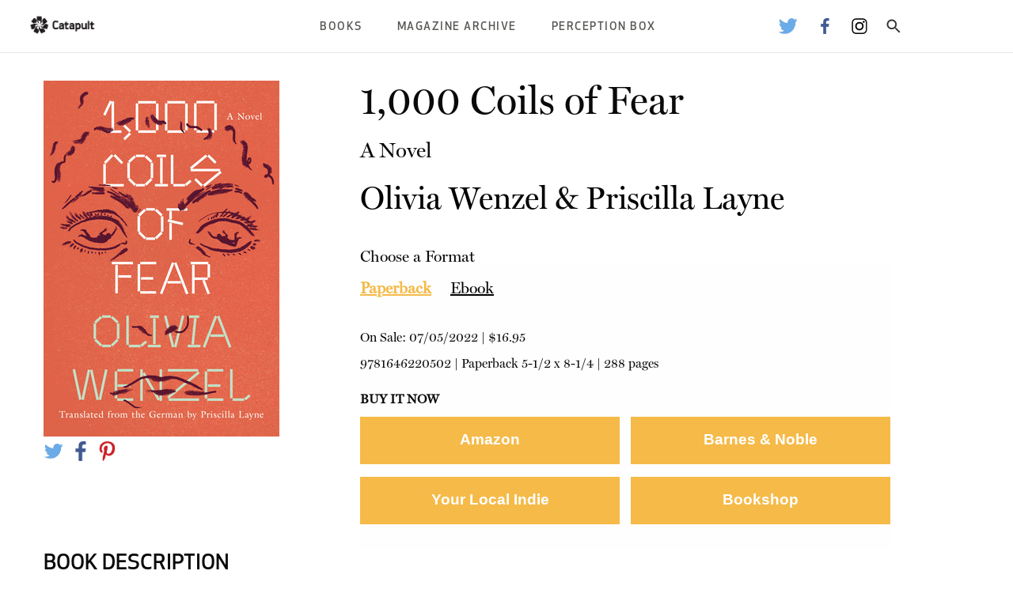

--- FILE ---
content_type: text/html; charset=UTF-8
request_url: https://books.catapult.co/books/1000-coils-of-fear/
body_size: 10191
content:
<!doctype html>
<html class="no-js" lang="en" dir="ltr">
	<head>
		<meta charset="utf-8">
		<meta http-equiv="x-ua-compatible" content="ie=edge">
		<meta name="viewport" content="width=device-width, initial-scale=1.0">
		<!-- TYPE: catapult-book -->
		<meta name='robots' content='max-image-preview:large' />
	<style>img:is([sizes="auto" i], [sizes^="auto," i]) { contain-intrinsic-size: 3000px 1500px }</style>
	<script type="text/javascript">
/* <![CDATA[ */
window._wpemojiSettings = {"baseUrl":"https:\/\/s.w.org\/images\/core\/emoji\/16.0.1\/72x72\/","ext":".png","svgUrl":"https:\/\/s.w.org\/images\/core\/emoji\/16.0.1\/svg\/","svgExt":".svg","source":{"concatemoji":"https:\/\/s37710.pcdn.co\/wp-includes\/js\/wp-emoji-release.min.js?ver=6.8.3"}};
/*! This file is auto-generated */
!function(s,n){var o,i,e;function c(e){try{var t={supportTests:e,timestamp:(new Date).valueOf()};sessionStorage.setItem(o,JSON.stringify(t))}catch(e){}}function p(e,t,n){e.clearRect(0,0,e.canvas.width,e.canvas.height),e.fillText(t,0,0);var t=new Uint32Array(e.getImageData(0,0,e.canvas.width,e.canvas.height).data),a=(e.clearRect(0,0,e.canvas.width,e.canvas.height),e.fillText(n,0,0),new Uint32Array(e.getImageData(0,0,e.canvas.width,e.canvas.height).data));return t.every(function(e,t){return e===a[t]})}function u(e,t){e.clearRect(0,0,e.canvas.width,e.canvas.height),e.fillText(t,0,0);for(var n=e.getImageData(16,16,1,1),a=0;a<n.data.length;a++)if(0!==n.data[a])return!1;return!0}function f(e,t,n,a){switch(t){case"flag":return n(e,"\ud83c\udff3\ufe0f\u200d\u26a7\ufe0f","\ud83c\udff3\ufe0f\u200b\u26a7\ufe0f")?!1:!n(e,"\ud83c\udde8\ud83c\uddf6","\ud83c\udde8\u200b\ud83c\uddf6")&&!n(e,"\ud83c\udff4\udb40\udc67\udb40\udc62\udb40\udc65\udb40\udc6e\udb40\udc67\udb40\udc7f","\ud83c\udff4\u200b\udb40\udc67\u200b\udb40\udc62\u200b\udb40\udc65\u200b\udb40\udc6e\u200b\udb40\udc67\u200b\udb40\udc7f");case"emoji":return!a(e,"\ud83e\udedf")}return!1}function g(e,t,n,a){var r="undefined"!=typeof WorkerGlobalScope&&self instanceof WorkerGlobalScope?new OffscreenCanvas(300,150):s.createElement("canvas"),o=r.getContext("2d",{willReadFrequently:!0}),i=(o.textBaseline="top",o.font="600 32px Arial",{});return e.forEach(function(e){i[e]=t(o,e,n,a)}),i}function t(e){var t=s.createElement("script");t.src=e,t.defer=!0,s.head.appendChild(t)}"undefined"!=typeof Promise&&(o="wpEmojiSettingsSupports",i=["flag","emoji"],n.supports={everything:!0,everythingExceptFlag:!0},e=new Promise(function(e){s.addEventListener("DOMContentLoaded",e,{once:!0})}),new Promise(function(t){var n=function(){try{var e=JSON.parse(sessionStorage.getItem(o));if("object"==typeof e&&"number"==typeof e.timestamp&&(new Date).valueOf()<e.timestamp+604800&&"object"==typeof e.supportTests)return e.supportTests}catch(e){}return null}();if(!n){if("undefined"!=typeof Worker&&"undefined"!=typeof OffscreenCanvas&&"undefined"!=typeof URL&&URL.createObjectURL&&"undefined"!=typeof Blob)try{var e="postMessage("+g.toString()+"("+[JSON.stringify(i),f.toString(),p.toString(),u.toString()].join(",")+"));",a=new Blob([e],{type:"text/javascript"}),r=new Worker(URL.createObjectURL(a),{name:"wpTestEmojiSupports"});return void(r.onmessage=function(e){c(n=e.data),r.terminate(),t(n)})}catch(e){}c(n=g(i,f,p,u))}t(n)}).then(function(e){for(var t in e)n.supports[t]=e[t],n.supports.everything=n.supports.everything&&n.supports[t],"flag"!==t&&(n.supports.everythingExceptFlag=n.supports.everythingExceptFlag&&n.supports[t]);n.supports.everythingExceptFlag=n.supports.everythingExceptFlag&&!n.supports.flag,n.DOMReady=!1,n.readyCallback=function(){n.DOMReady=!0}}).then(function(){return e}).then(function(){var e;n.supports.everything||(n.readyCallback(),(e=n.source||{}).concatemoji?t(e.concatemoji):e.wpemoji&&e.twemoji&&(t(e.twemoji),t(e.wpemoji)))}))}((window,document),window._wpemojiSettings);
/* ]]> */
</script>
<style id='wp-emoji-styles-inline-css' type='text/css'>

	img.wp-smiley, img.emoji {
		display: inline !important;
		border: none !important;
		box-shadow: none !important;
		height: 1em !important;
		width: 1em !important;
		margin: 0 0.07em !important;
		vertical-align: -0.1em !important;
		background: none !important;
		padding: 0 !important;
	}
</style>
<link rel='stylesheet' id='wp-block-library-css' href='https://s37710.pcdn.co/wp-includes/css/dist/block-library/style.min.css?ver=6.8.3' type='text/css' media='all' />
<style id='classic-theme-styles-inline-css' type='text/css'>
/*! This file is auto-generated */
.wp-block-button__link{color:#fff;background-color:#32373c;border-radius:9999px;box-shadow:none;text-decoration:none;padding:calc(.667em + 2px) calc(1.333em + 2px);font-size:1.125em}.wp-block-file__button{background:#32373c;color:#fff;text-decoration:none}
</style>
<style id='global-styles-inline-css' type='text/css'>
:root{--wp--preset--aspect-ratio--square: 1;--wp--preset--aspect-ratio--4-3: 4/3;--wp--preset--aspect-ratio--3-4: 3/4;--wp--preset--aspect-ratio--3-2: 3/2;--wp--preset--aspect-ratio--2-3: 2/3;--wp--preset--aspect-ratio--16-9: 16/9;--wp--preset--aspect-ratio--9-16: 9/16;--wp--preset--color--black: #000000;--wp--preset--color--cyan-bluish-gray: #abb8c3;--wp--preset--color--white: #ffffff;--wp--preset--color--pale-pink: #f78da7;--wp--preset--color--vivid-red: #cf2e2e;--wp--preset--color--luminous-vivid-orange: #ff6900;--wp--preset--color--luminous-vivid-amber: #fcb900;--wp--preset--color--light-green-cyan: #7bdcb5;--wp--preset--color--vivid-green-cyan: #00d084;--wp--preset--color--pale-cyan-blue: #8ed1fc;--wp--preset--color--vivid-cyan-blue: #0693e3;--wp--preset--color--vivid-purple: #9b51e0;--wp--preset--gradient--vivid-cyan-blue-to-vivid-purple: linear-gradient(135deg,rgba(6,147,227,1) 0%,rgb(155,81,224) 100%);--wp--preset--gradient--light-green-cyan-to-vivid-green-cyan: linear-gradient(135deg,rgb(122,220,180) 0%,rgb(0,208,130) 100%);--wp--preset--gradient--luminous-vivid-amber-to-luminous-vivid-orange: linear-gradient(135deg,rgba(252,185,0,1) 0%,rgba(255,105,0,1) 100%);--wp--preset--gradient--luminous-vivid-orange-to-vivid-red: linear-gradient(135deg,rgba(255,105,0,1) 0%,rgb(207,46,46) 100%);--wp--preset--gradient--very-light-gray-to-cyan-bluish-gray: linear-gradient(135deg,rgb(238,238,238) 0%,rgb(169,184,195) 100%);--wp--preset--gradient--cool-to-warm-spectrum: linear-gradient(135deg,rgb(74,234,220) 0%,rgb(151,120,209) 20%,rgb(207,42,186) 40%,rgb(238,44,130) 60%,rgb(251,105,98) 80%,rgb(254,248,76) 100%);--wp--preset--gradient--blush-light-purple: linear-gradient(135deg,rgb(255,206,236) 0%,rgb(152,150,240) 100%);--wp--preset--gradient--blush-bordeaux: linear-gradient(135deg,rgb(254,205,165) 0%,rgb(254,45,45) 50%,rgb(107,0,62) 100%);--wp--preset--gradient--luminous-dusk: linear-gradient(135deg,rgb(255,203,112) 0%,rgb(199,81,192) 50%,rgb(65,88,208) 100%);--wp--preset--gradient--pale-ocean: linear-gradient(135deg,rgb(255,245,203) 0%,rgb(182,227,212) 50%,rgb(51,167,181) 100%);--wp--preset--gradient--electric-grass: linear-gradient(135deg,rgb(202,248,128) 0%,rgb(113,206,126) 100%);--wp--preset--gradient--midnight: linear-gradient(135deg,rgb(2,3,129) 0%,rgb(40,116,252) 100%);--wp--preset--font-size--small: 13px;--wp--preset--font-size--medium: 20px;--wp--preset--font-size--large: 36px;--wp--preset--font-size--x-large: 42px;--wp--preset--spacing--20: 0.44rem;--wp--preset--spacing--30: 0.67rem;--wp--preset--spacing--40: 1rem;--wp--preset--spacing--50: 1.5rem;--wp--preset--spacing--60: 2.25rem;--wp--preset--spacing--70: 3.38rem;--wp--preset--spacing--80: 5.06rem;--wp--preset--shadow--natural: 6px 6px 9px rgba(0, 0, 0, 0.2);--wp--preset--shadow--deep: 12px 12px 50px rgba(0, 0, 0, 0.4);--wp--preset--shadow--sharp: 6px 6px 0px rgba(0, 0, 0, 0.2);--wp--preset--shadow--outlined: 6px 6px 0px -3px rgba(255, 255, 255, 1), 6px 6px rgba(0, 0, 0, 1);--wp--preset--shadow--crisp: 6px 6px 0px rgba(0, 0, 0, 1);}:where(.is-layout-flex){gap: 0.5em;}:where(.is-layout-grid){gap: 0.5em;}body .is-layout-flex{display: flex;}.is-layout-flex{flex-wrap: wrap;align-items: center;}.is-layout-flex > :is(*, div){margin: 0;}body .is-layout-grid{display: grid;}.is-layout-grid > :is(*, div){margin: 0;}:where(.wp-block-columns.is-layout-flex){gap: 2em;}:where(.wp-block-columns.is-layout-grid){gap: 2em;}:where(.wp-block-post-template.is-layout-flex){gap: 1.25em;}:where(.wp-block-post-template.is-layout-grid){gap: 1.25em;}.has-black-color{color: var(--wp--preset--color--black) !important;}.has-cyan-bluish-gray-color{color: var(--wp--preset--color--cyan-bluish-gray) !important;}.has-white-color{color: var(--wp--preset--color--white) !important;}.has-pale-pink-color{color: var(--wp--preset--color--pale-pink) !important;}.has-vivid-red-color{color: var(--wp--preset--color--vivid-red) !important;}.has-luminous-vivid-orange-color{color: var(--wp--preset--color--luminous-vivid-orange) !important;}.has-luminous-vivid-amber-color{color: var(--wp--preset--color--luminous-vivid-amber) !important;}.has-light-green-cyan-color{color: var(--wp--preset--color--light-green-cyan) !important;}.has-vivid-green-cyan-color{color: var(--wp--preset--color--vivid-green-cyan) !important;}.has-pale-cyan-blue-color{color: var(--wp--preset--color--pale-cyan-blue) !important;}.has-vivid-cyan-blue-color{color: var(--wp--preset--color--vivid-cyan-blue) !important;}.has-vivid-purple-color{color: var(--wp--preset--color--vivid-purple) !important;}.has-black-background-color{background-color: var(--wp--preset--color--black) !important;}.has-cyan-bluish-gray-background-color{background-color: var(--wp--preset--color--cyan-bluish-gray) !important;}.has-white-background-color{background-color: var(--wp--preset--color--white) !important;}.has-pale-pink-background-color{background-color: var(--wp--preset--color--pale-pink) !important;}.has-vivid-red-background-color{background-color: var(--wp--preset--color--vivid-red) !important;}.has-luminous-vivid-orange-background-color{background-color: var(--wp--preset--color--luminous-vivid-orange) !important;}.has-luminous-vivid-amber-background-color{background-color: var(--wp--preset--color--luminous-vivid-amber) !important;}.has-light-green-cyan-background-color{background-color: var(--wp--preset--color--light-green-cyan) !important;}.has-vivid-green-cyan-background-color{background-color: var(--wp--preset--color--vivid-green-cyan) !important;}.has-pale-cyan-blue-background-color{background-color: var(--wp--preset--color--pale-cyan-blue) !important;}.has-vivid-cyan-blue-background-color{background-color: var(--wp--preset--color--vivid-cyan-blue) !important;}.has-vivid-purple-background-color{background-color: var(--wp--preset--color--vivid-purple) !important;}.has-black-border-color{border-color: var(--wp--preset--color--black) !important;}.has-cyan-bluish-gray-border-color{border-color: var(--wp--preset--color--cyan-bluish-gray) !important;}.has-white-border-color{border-color: var(--wp--preset--color--white) !important;}.has-pale-pink-border-color{border-color: var(--wp--preset--color--pale-pink) !important;}.has-vivid-red-border-color{border-color: var(--wp--preset--color--vivid-red) !important;}.has-luminous-vivid-orange-border-color{border-color: var(--wp--preset--color--luminous-vivid-orange) !important;}.has-luminous-vivid-amber-border-color{border-color: var(--wp--preset--color--luminous-vivid-amber) !important;}.has-light-green-cyan-border-color{border-color: var(--wp--preset--color--light-green-cyan) !important;}.has-vivid-green-cyan-border-color{border-color: var(--wp--preset--color--vivid-green-cyan) !important;}.has-pale-cyan-blue-border-color{border-color: var(--wp--preset--color--pale-cyan-blue) !important;}.has-vivid-cyan-blue-border-color{border-color: var(--wp--preset--color--vivid-cyan-blue) !important;}.has-vivid-purple-border-color{border-color: var(--wp--preset--color--vivid-purple) !important;}.has-vivid-cyan-blue-to-vivid-purple-gradient-background{background: var(--wp--preset--gradient--vivid-cyan-blue-to-vivid-purple) !important;}.has-light-green-cyan-to-vivid-green-cyan-gradient-background{background: var(--wp--preset--gradient--light-green-cyan-to-vivid-green-cyan) !important;}.has-luminous-vivid-amber-to-luminous-vivid-orange-gradient-background{background: var(--wp--preset--gradient--luminous-vivid-amber-to-luminous-vivid-orange) !important;}.has-luminous-vivid-orange-to-vivid-red-gradient-background{background: var(--wp--preset--gradient--luminous-vivid-orange-to-vivid-red) !important;}.has-very-light-gray-to-cyan-bluish-gray-gradient-background{background: var(--wp--preset--gradient--very-light-gray-to-cyan-bluish-gray) !important;}.has-cool-to-warm-spectrum-gradient-background{background: var(--wp--preset--gradient--cool-to-warm-spectrum) !important;}.has-blush-light-purple-gradient-background{background: var(--wp--preset--gradient--blush-light-purple) !important;}.has-blush-bordeaux-gradient-background{background: var(--wp--preset--gradient--blush-bordeaux) !important;}.has-luminous-dusk-gradient-background{background: var(--wp--preset--gradient--luminous-dusk) !important;}.has-pale-ocean-gradient-background{background: var(--wp--preset--gradient--pale-ocean) !important;}.has-electric-grass-gradient-background{background: var(--wp--preset--gradient--electric-grass) !important;}.has-midnight-gradient-background{background: var(--wp--preset--gradient--midnight) !important;}.has-small-font-size{font-size: var(--wp--preset--font-size--small) !important;}.has-medium-font-size{font-size: var(--wp--preset--font-size--medium) !important;}.has-large-font-size{font-size: var(--wp--preset--font-size--large) !important;}.has-x-large-font-size{font-size: var(--wp--preset--font-size--x-large) !important;}
:where(.wp-block-post-template.is-layout-flex){gap: 1.25em;}:where(.wp-block-post-template.is-layout-grid){gap: 1.25em;}
:where(.wp-block-columns.is-layout-flex){gap: 2em;}:where(.wp-block-columns.is-layout-grid){gap: 2em;}
:root :where(.wp-block-pullquote){font-size: 1.5em;line-height: 1.6;}
</style>
<link rel='stylesheet' id='foundation-css' href='https://s37710.pcdn.co/wp-content/themes/catapult/css/foundation.css?ver=6.6.3' type='text/css' media='all' />
<link rel='stylesheet' id='catapult-css' href='https://s37710.pcdn.co/wp-content/themes/catapult/css/catapult.css?ver=1.3.1' type='text/css' media='all' />
<link rel='stylesheet' id='flexslider-css' href='https://s37710.pcdn.co/wp-content/themes/catapult/css/flexslider.css?ver=1.0' type='text/css' media='all' />
<script type="text/javascript" src="https://s37710.pcdn.co/wp-includes/js/jquery/jquery.min.js?ver=3.7.1" id="jquery-core-js"></script>
<script type="text/javascript" src="https://s37710.pcdn.co/wp-includes/js/jquery/jquery-migrate.min.js?ver=3.4.1" id="jquery-migrate-js"></script>
<link rel="https://api.w.org/" href="https://books.catapult.co/wp-json/" /><link rel="EditURI" type="application/rsd+xml" title="RSD" href="https://books.catapult.co/xmlrpc.php?rsd" />
<meta name="generator" content="WordPress 6.8.3" />
<link rel="canonical" href="https://books.catapult.co/books/1000-coils-of-fear/" />
<link rel='shortlink' href='https://books.catapult.co/?p=246' />
<link rel="alternate" title="oEmbed (JSON)" type="application/json+oembed" href="https://books.catapult.co/wp-json/oembed/1.0/embed?url=https%3A%2F%2Fbooks.catapult.co%2Fbooks%2F1000-coils-of-fear%2F" />
<link rel="alternate" title="oEmbed (XML)" type="text/xml+oembed" href="https://books.catapult.co/wp-json/oembed/1.0/embed?url=https%3A%2F%2Fbooks.catapult.co%2Fbooks%2F1000-coils-of-fear%2F&#038;format=xml" />
		<script type="text/javascript">
		var ajaxurl = 'https://books.catapult.co/wp-admin/admin-ajax.php';
		var themeurl = 'https://s37710.pcdn.co/wp-content/themes/catapult';
		</script>
		<script type="text/javascript">
var ajaxurl = 'https://books.catapult.co/wp-admin/admin-ajax.php';
var themeurl = 'https://s37710.pcdn.co/wp-content/themes/catapult';
</script>
<link rel="icon" href="https://s37710.pcdn.co/wp-content/uploads/sites/3/2025/07/cropped-Catapult-wheel-32x32.png" sizes="32x32" />
<link rel="icon" href="https://s37710.pcdn.co/wp-content/uploads/sites/3/2025/07/cropped-Catapult-wheel-192x192.png" sizes="192x192" />
<link rel="apple-touch-icon" href="https://s37710.pcdn.co/wp-content/uploads/sites/3/2025/07/cropped-Catapult-wheel-180x180.png" />
<meta name="msapplication-TileImage" content="https://s37710.pcdn.co/wp-content/uploads/sites/3/2025/07/cropped-Catapult-wheel-270x270.png" />
					<meta name="twitter:card" content="summary" />
			<meta name="twitter:site" content="@CatapultStory" />
			<meta name="twitter:creator" content="@CatapultStory" />
			<meta property="og:type" content="article" />
			<meta property="og:title" content="1,000 Coils of Fear" />
									<meta property="og:image" content="https://s37710.pcdn.co/wp-content/uploads/sites/3/2021/10/9781646220502.jpg" />
						<meta property="og:url" content="https://books.catapult.co/books/1000-coils-of-fear/" />
		
		<style>
						body .newsletter-signup {
					background-color: #f5ba48;
				}
				body .book-detail-container .book-info .book-format-container .tabs .tabs-title.is-active a,
				body .title-bar .title-bar-right ul li.menu-item .sub-menu li.menu-item a:hover,
				body.home .home-bottom-text .other-imprints a {
					color: #f5ba48;
				}
				body .book-detail-container .book-info .book-format-container .buy-now-container .button {
					background-color: #f5ba48;
				}
								body .newsletter-signup .form-cell .form-container form input[type="button"] {
					background-color: #585754;
				}
						</style>
	</head>
	<body class="wp-singular catapult-book-template-default single single-catapult-book postid-246 wp-theme-catapult" itemscope itemtype="http://schema.org/WebPage">
	<div class="off-canvas-absolute position-left" id="slideOutMenu" data-off-canvas>
		<div class="menu-mobile-container"><ul id="mobile-nav-menu" class="mobile-nav-menu"><li id="menu-item-464" class="menu-item menu-item-type-custom menu-item-object-custom menu-item-464"><a href="/">Books</a></li>
<li id="menu-item-462" class="menu-item menu-item-type-custom menu-item-object-custom menu-item-462"><a href="https://magazine.catapult.co/">Magazine Archive</a></li>
<li id="menu-item-630" class="menu-item menu-item-type-custom menu-item-object-custom menu-item-630"><a href="https://books.catapult.co/perception-box/">Perception Box</a></li>
</ul></div>		<div class="search-box">
			<div class="search-container">
				<form action="/" method="post">
					<input type="text" name="s">
					<input type="submit" value="Search">
				</form>
			</div>
		</div>
	</div>
	<div class="off-canvas-content" data-off-canvas-content>
		<div data-sticky-container>
			<div class="title-bar" data-sticky data-options="marginTop:0;" style="width:100%">
				<div class="title-bar-left">
					<button type="button" data-toggle="slideOutMenu"><img src="/wp-content/themes/catapult/img/menu-icon.png" alt="Menu"></button>
										<a href="/"><img src="https://s37710.pcdn.co/wp-content/uploads/sites/3/2025/07/Catapult-Logo.png" alt="Catapult Books"></a>
				</div>
				<div class="title-bar-right">
					<div class="menu-header-menu-container"><ul id="main-nav-menu" class="main-nav-menu"><li id="menu-item-260" class="menu-item menu-item-type-custom menu-item-object-custom menu-item-has-children menu-item-260"><a href="/">Books</a>
<ul class="sub-menu">
	<li id="menu-item-424" class="menu-item menu-item-type-custom menu-item-object-custom menu-item-424"><a href="/bookauthor/">Authors</a></li>
	<li id="menu-item-425" class="menu-item menu-item-type-custom menu-item-object-custom menu-item-425"><a href="/books/">All Books</a></li>
	<li id="menu-item-429" class="menu-item menu-item-type-post_type menu-item-object-page menu-item-429"><a href="https://books.catapult.co/rights-permissions/">Permissions</a></li>
	<li id="menu-item-432" class="menu-item menu-item-type-post_type menu-item-object-page menu-item-432"><a href="https://books.catapult.co/desk-exam-copies/">Academic &amp; Desk Copies</a></li>
	<li id="menu-item-648" class="menu-item menu-item-type-post_type menu-item-object-page menu-item-648"><a href="https://books.catapult.co/our-editors/">Our Editors</a></li>
	<li id="menu-item-426" class="menu-item menu-item-type-post_type menu-item-object-page menu-item-426"><a href="https://books.catapult.co/about-us/">About Catapult</a></li>
	<li id="menu-item-427" class="menu-item menu-item-type-custom menu-item-object-custom menu-item-427"><a href="https://www.counterpointpress.com">Counterpoint</a></li>
	<li id="menu-item-428" class="menu-item menu-item-type-custom menu-item-object-custom menu-item-428"><a href="https://softskull.com">Soft Skull</a></li>
	<li id="menu-item-714" class="menu-item menu-item-type-custom menu-item-object-custom menu-item-714"><a href="https://books.catapult.co/catalogs/">Catalogs</a></li>
</ul>
</li>
<li id="menu-item-258" class="menu-item menu-item-type-custom menu-item-object-custom menu-item-258"><a href="https://magazine.catapult.co">Magazine Archive</a></li>
<li id="menu-item-620" class="menu-item menu-item-type-custom menu-item-object-custom menu-item-620"><a href="https://books.catapult.co/perception-box/">Perception Box</a></li>
</ul></div>					<ul class="header-social-icons">
														<li><a href="https://twitter.com/CatapultStory"><img src="https://s37710.pcdn.co/wp-content/themes/catapult/img/social-twitter.webp" alt="Twitter Logo"></a></li>
																<li><a href="https://www.facebook.com/catapultstories"><img src="https://s37710.pcdn.co/wp-content/themes/catapult/img/social-fb.webp" alt="Facebook Logo"></a></li>
																<li><a href="https://www.instagram.com/catapult/?hl=en"><img src="https://s37710.pcdn.co/wp-content/themes/catapult/img/social-insta.webp" alt="Instagram Logo"></a></li>
														<li><a class="search_button"><img src="https://s37710.pcdn.co/wp-content/themes/catapult/img/ic_search.svg" alt="Search"></a></li>
					</ul>
				</div>

				<div class="search-box">
					<div class="search-container">
						<form action="/" method="post">
							<input type="text" name="s">
							<input type="submit" value="Search">
						</form>
					</div>
				</div>
			</div>
		</div>

<div class="grid-container book-detail-container" itemscope itemtype="http://schema.org/Book">
	<link itemprop="additionalType" href="https://schema.org/Product"/>
	<div class="grid-x grid-margin-x">
		<div class="small-10 small-offset-1 medium-offset-0 medium-5 large-4 cell">
			<div class="book-image-container">
				<img src="https://s37710.pcdn.co/wp-content/uploads/sites/3/2021/10/9781646220502.jpg" itemprop="image">
			</div>
			<ul class="book-share-icons">
				<li><a href="https://twitter.com/intent/tweet?via=CatapultStory&text=https%3A%2F%2Fbooks.catapult.co%2Fbooks%2F1000-coils-of-fear%2F"><img src="/wp-content/themes/catapult/img/social-twitter.webp"></a></li>
				<li><a href="https://www.facebook.com/sharer.php?u=https%3A%2F%2Fbooks.catapult.co%2Fbooks%2F1000-coils-of-fear%2F"><img src="/wp-content/themes/catapult/img/social-fb.webp"></a></li>
				<li><a href="http://pinterest.com/pin/create/button/?url=https%3A%2F%2Fbooks.catapult.co%2Fbooks%2F1000-coils-of-fear%2F"><img src="/wp-content/themes/catapult/img/social-pinterest.webp"></a></li>
			</ul>
		</div>
		<div class="small-10 small-offset-1 medium-6 medium-offset-0 large-7  large-offset-0 cell book-info">
			<h1 itemprop="name">1,000 Coils of Fear</h1>

							<h2 itemprop="alternativeHeadline">A Novel</h2>
			
							<h3> 
									<span itemprop="author" itemscope itemtype="https://schema.org/Person"><a href="https://books.catapult.co/bookauthor/olivia-wenzel/"><span itemprop="givenName">Olivia Wenzel</span></a></span>
									 &amp; <span itemprop="author" itemscope itemtype="https://schema.org/Person"><a href="https://books.catapult.co/bookauthor/olivia-wenzel/"><span itemprop="givenName">Priscilla Layne</span></a></span>
								</h3>
			
			<div class="book-format-container">
				<div class="format-header">Choose a Format</div>
									<ul class="tabs" data-tabs id="edition-tabs">
																				<li class="tabs-title is-active"><a href="#9781646220502" aria-selected="true">Paperback</a></li>
																				<li class="tabs-title "><a href="#9781646220519" >Ebook</a></li>
											</ul>
					<div class="tabs-content" data-tabs-content="edition-tabs">
																			<div class="tabs-panel is-active" id="9781646220502" itemscope itemtype="https://schema.org/Offer">
								<meta property="priceCurrency" content="USD"/>
								<meta property="copyrightYear" content="2022"/>
								<p class="onsale">On Sale: <span itemprop="datePublished">07/05/2022</span> |  <span itemprop="price">$16.95</span></p>
								<p class="edition-info"><span itemprop="serialNumber">9781646220502</span> | <span itemprop="sku">Paperback</span> 5-1/2 x 8-1/4 | 288 pages

																	<span class="buy-now-header">Buy it Now</span>
									<div class="buy-now-container">
																					<a href="https://www.amazon.com/exec/obidos/ASIN/1646220501/?tag=catapultpubli-20" class="button store-link-amazon amazon print" target="_blank">Amazon</a>
																															<a href="https://www.barnesandnoble.com/w/1000-coils-of-fear-olivia-wenzel/1140302525?ean=9781646220502" class="button store-link-bn bn print" target="_blank">Barnes & Noble</a>
																															<a href="https://www.indiebound.org/book/9781646220502" class="button store-link-ib indiebound print" target="_blank">Your Local Indie</a>
																															<a href="https://bookshop.org/a/39/9781646220502" class="button store-link-bs bookshop print" target="_blank">Bookshop</a>
																			</div>
															</div>
																			<div class="tabs-panel " id="9781646220519" itemscope itemtype="https://schema.org/Offer">
								<meta property="priceCurrency" content="USD"/>
								<meta property="copyrightYear" content="2022"/>
								<p class="onsale">On Sale: <span itemprop="datePublished">07/05/2022</span> |  <span itemprop="price">$11.99</span></p>
								<p class="edition-info"><span itemprop="serialNumber">9781646220519</span> | <span itemprop="sku">Ebook</span>  | 288 pages

																	<span class="buy-now-header">Buy it Now</span>
									<div class="buy-now-container">
																					<a href="https://www.amazon.com/dp/B09HT5J8D6?tag=catapultpubli-20" class="button store-link-amazon amazon ebook" target="_blank">Kindle</a>
																															<a href="https://www.barnesandnoble.com/w/1000-coils-of-fear-olivia-wenzel/1140302525?ean=9781646220519" class="button store-link-bn bn ebook" target="_blank">B&N NOOK</a>
																															<a href="https://books.apple.com/us/book/1-000-coils-of-fear/id1589086752" class="button store-link-ap ap ebook" target="_blank">iBooks</a>
																													</div>
															</div>
										</div>
							</div>
		</div>
	</div>

	<div class="grid-x grid-padding-x book-description-container">
		<div class="small-10 small-offset-1 medium-12 medium-offset-0 large-12 cell">
			<h3>Book Description</h3>
			<span itemprop="description"><p><b>A multilayered and rhythmic debut novel about her life as a Black German woman living in Berlin and New York during the chaos of the 2016 U.S. presidential election from playwright Olivia Wenzel.</b></p>
<p>A young woman attends a play about the fall of the Berlin Wall&mdash;and realizes she is the only Black person in the audience.</p>
<p>She and her boyfriend are hanging out by a lake outside Berlin&mdash;and four neo-Nazis show up.</p>
<p>In New York, she is having sex with a stranger on the night of the 2016 presidential election&mdash;and wakes up to panicked texts from her friends in Germany about Donald Trump&rsquo;s unlikely victory.</p>
<p>Engaging in a witty Q&amp;A with herself&mdash;or is it her alter ego?&mdash;she takes stock of our rapidly changing times, sometimes angry, sometimes amused, sometimes afraid, and always passionate. And she tells the story of her family: Her mother, a punk in former East Germany who never had the freedom she dreamed of. Her Angolan father, who returned to his home country before she was born to start a second family. Her grandmother, whose life of obedience to party principles brought her prosperity and security but not happiness. And her twin brother, who took his own life at the age of nineteen.</p>
<p>Heart-rending, opinionated, and wry, Olivia Wenzel&rsquo;s remarkable debut novel is a clear-sighted and polyphonic investigation into origins and belonging, the roles society wants to force us into and why we need to resist them, and the freedoms and&#160;fears&#160;that being the odd one out brings.</p>
</span>
		</div>
	</div>

			<div class="grid-x grid-padding-x about-author" >
			<div class="small-10 small-offset-1 medium-12 medium-offset-0 large-12 cell author-bio">
				<div>
					<h3>About the Authors</h3>
				</div>
			</div>
							<div class="small-10 small-offset-1 medium-12 medium-offset-0 large-12 cell author-bio">
					<div itemprop="author" itemscope itemtype="http://schema.org/Person">
						<p>Olivia Wenzel was born in Weimar, Germany, and now lives in Berlin. Her dramatic works have been staged in Munich, Hamburg, and Berlin. Wenzel also works as a musician and a performer. In 2022, she will lead a series of multidisciplinary workshops for young adults of color at the Haus der Kulturen der Welt in Berlin.<br><br>Priscilla Layne&#8239;is Associate Professor of German and Adjunct Associate Professor of African, African American and Diaspora Studies at the University of North Carolina at Chapel Hill. She received her PhD from the University of California at Berkeley. Her research and teaching draws on postcolonial studies, gender studies, and critical race theory to address topics like representations of Blackness in literature and film, rebellion, and the concept of the Other in science fiction/fantasy. In addition to her work on representations of Blackness in German culture, she has also published essays on Turkish German culture, translation, punk, and film. She is the author of <i>White Rebels&#8239;in Black: German Appropriation of African American Culture</i>, and her current book project is on Afro-German Afrofuturism.<br>&nbsp;</p>
						<div>&nbsp;</div>
						<ul class="social-icons">
																																		</ul>
					</div>
				</div>
							<div class="small-10 small-offset-1 medium-12 medium-offset-0 large-12 cell author-bio">
					<div itemprop="author" itemscope itemtype="http://schema.org/Person">
						<p>Olivia Wenzel was born in Weimar, Germany, and now lives in Berlin. Her dramatic works have been staged in Munich, Hamburg, and Berlin. Wenzel also works as a musician and a performer. In 2022, she will lead a series of multidisciplinary workshops for young adults of color at the Haus der Kulturen der Welt in Berlin.<br/><br/>Priscilla Layne&#8239;is Associate Professor of German and Adjunct Associate Professor of African, African American and Diaspora Studies at the University of North Carolina at Chapel Hill. She received her PhD from the University of California at Berkeley. Her research and teaching draws on postcolonial studies, gender studies, and critical race theory to address topics like representations of Blackness in literature and film, rebellion, and the concept of the Other in science fiction/fantasy. In addition to her work on representations of Blackness in German culture, she has also published essays on Turkish German culture, translation, punk, and film. She is the author of <i>White Rebels&#8239;in Black: German Appropriation of African American Culture</i>, and her current book project is on Afro-German Afrofuturism.<br/>&nbsp;</p>
						<div>&nbsp;</div>
						<ul class="social-icons">
																																		</ul>
					</div>
				</div>
					</div>
	
	
	
	<div class="grid-x grid-padding-x newsletter-signup standard-margin-bottom">
	<div class="large-12 cell">
		<div class="grid-x grid-padding-x">
			<div class="large-6 cell text-cell">
				Subscribe to our newsletter for news & events from Catapult.			</div>
			<div class="large-6 cell form-cell">
				<div class="form-container">
				<form action="https://catapult.us6.list-manage.com/subscribe/post?u=07f64821d9f17e738c4d2688b&amp;id=e9257e805a&amp;f_id=0050c2e1f0" method="post" id="mc-embedded-subscribe-form" name="mc-embedded-subscribe-form" class="validate" target="_blank">
					<input type="email" name="EMAIL" class="required email" id="mce-EMAIL" required="" value="">
					<input type="submit" name="subscribe" id="mc-embedded-subscribe" class="button" value="Submit">
				</form>
				</div>
			</div>
		</div>
	</div>
</div>
			<div class="grid-x grid-padding-x praise-container">
			<div class="small-10 small-offset-1 medium-12 medium-offset-0 large-12 cell">
				<h3>Praise For This Book</h3>
				<b>Longlisted for the Dublin Literary Prize<br>Longlisted for the National Translation Award<br>A <i>Millions</i> Most Anticipated Book of the Year</b><br><br>"[A] stunning debut novel, is translated superbly by Priscilla Layne. It&rsquo;s a powerful evocation of a life marked by racism; one step away from the 'hatred that refugees face permanently.' There&rsquo;s much to admire in her incisiveness, originality and compassion." &mdash;Lucy Popescu,<i> The Observer</i><br><br>"A debut novel as layered and melodic as any symphony or opera." &mdash;Karla Strand,<i> Ms.</i><br><br>"Wenzel&rsquo;s unique literary voice carries the reader through meditations on origins, grief, racial identity, love, and belonging." &mdash;<i>Booklist</i><br><br>"A powerful portrait of a woman finding, losing, and rediscovering herself in 21st-century Germany . . . Wenzel has a knack for capturing feelings and moments of tension . . . An exciting, confident debut." &mdash;<i>Publishers Weekly</i><br><br>"German musician, performer, and playwright Wenzel makes an auspicious fiction debut . . . A prismatic novel, thoughtful and unsettling." &mdash;<i>Kirkus Reviews</i><br><br>"A Top Summer Debut." &mdash;<i>Library Journal</i><br><br>"An audacious and disturbing novel." &mdash;Michelle de Kretser, author of <i>Scary Monsters</i><br><br>"This novel&rsquo;s mixed-race young narrator interrogates her own painful past and confusion of selves&mdash;German Angolan, child of an East Germany erased by unification, boy lovers girl lovers, badass and vulnerable, cowering and defiant&mdash;in a voice so exuberant, inventive, brainy, sensitive, and hilarious that it&rsquo;s like a pyrotechnic flare illuminating the whole woman, past and present, radiant, unique, a voice and a novel to take with us into the future." &mdash;Francisco Goldman, author of <i>Monkey Boy<br><br></i>&ldquo;Olivia Wenzel&rsquo;s bold and exceptional novel, <i>1,000 Coils of Fear</i>, tells stories in many voices&mdash;of her estranged family, of female and male lovers, of her nation, once home to Nazis and the KGB, still inhospitable to immigrants, and to its Black German author. Wenzel&rsquo;s novel is not just of and from contemporary Germany, it proposes a different German novel. Her impressive writing, born of a brilliant mind, surprises&mdash;stylistically, and by its frankness and associations. An uncompromising consciousness leaps from sentence to sentence, city to city, in love, depressed, alienated, afraid, and contradictory. She is asked, &lsquo;Where are you?&rsquo; She asks, &lsquo;Where am I?&rsquo; I rode in the passenger seat, beside the beauty and strangeness of <i>1,000 Coils of Fear</i>.&rdquo; &mdash;Lynne Tillman, author of <i>Men and Apparitions</i> and MOTHERCARE			</div>
		</div>

		<div class="grid-x grid-padding-x newsletter-signup standard-margin-bottom">
	<div class="large-12 cell">
		<div class="grid-x grid-padding-x">
			<div class="large-6 cell text-cell">
				Subscribe to our newsletter for news & events from Catapult.			</div>
			<div class="large-6 cell form-cell">
				<div class="form-container">
				<form action="https://catapult.us6.list-manage.com/subscribe/post?u=07f64821d9f17e738c4d2688b&amp;id=e9257e805a&amp;f_id=0050c2e1f0" method="post" id="mc-embedded-subscribe-form" name="mc-embedded-subscribe-form" class="validate" target="_blank">
					<input type="email" name="EMAIL" class="required email" id="mce-EMAIL" required="" value="">
					<input type="submit" name="subscribe" id="mc-embedded-subscribe" class="button" value="Submit">
				</form>
				</div>
			</div>
		</div>
	</div>
</div>	
	</div>

			<div class="grid-container footer-container">
				<div class="grid-x grid-padding-x">
					<div class="large-4 cell left-cell">
						<div>
													<h4>About</h4>
							<li id="menu-item-264" class="menu-item menu-item-type-custom menu-item-object-custom menu-item-264"><a href="https://books.catapult.co/about-us/">About Us</a></li>
<li id="menu-item-263" class="menu-item menu-item-type-custom menu-item-object-custom menu-item-263"><a href="https://books.catapult.co/distribution/">Distribution</a></li>
<li id="menu-item-352" class="menu-item menu-item-type-post_type menu-item-object-page menu-item-352"><a href="https://books.catapult.co/rights-permissions/">Rights &amp; Permissions</a></li>
<li id="menu-item-266" class="menu-item menu-item-type-custom menu-item-object-custom menu-item-266"><a href="https://books.catapult.co/desk-exam-copies/">Desk &#038; Exam Copies</a></li>
<li id="menu-item-632" class="menu-item menu-item-type-custom menu-item-object-custom menu-item-632"><a href="https://books.catapult.co/perception-box/">Perception Box</a></li>
						</div>
					</div>
					<div class="large-4 cell company-info">
																		<a href="https://catapult.co">Catapult</a> | <a href="https://www.counterpointpress.com">Counterpoint</a> | <a href="https://softskull.com">Soft Skull</a><br/>
												20 Jay Street #704<br/>						Brooklyn, NY 11201<br/>						646.926.0805 | <a href="mailto:contact@catapult.co">contact@catapult.co</a><br/>					</div>
					<div class="large-4 cell right-cell">
						<div>
													<h4>Terms &amp; Policies</h4>
							<li id="menu-item-255" class="menu-item menu-item-type-post_type menu-item-object-page menu-item-255"><a href="https://books.catapult.co/terms-conditions/">Terms of Use</a></li>
<li id="menu-item-256" class="menu-item menu-item-type-post_type menu-item-object-page menu-item-256"><a href="https://books.catapult.co/privacy-policy/">Privacy Policy</a></li>
<li id="menu-item-355" class="menu-item menu-item-type-post_type menu-item-object-page menu-item-355"><a href="https://books.catapult.co/newsletter/">Newsletter</a></li>
						</div>
					</div>
				</div>
			</div>
		
		</div>
				<!-- Global site tag (gtag.js) - Google Analytics -->
		<script async src="https://www.googletagmanager.com/gtag/js?id=G-ZM00ERES0S"></script>
		<script>
		window.dataLayer = window.dataLayer || [];
		function gtag(){dataLayer.push(arguments);}
		gtag('js', new Date());

		gtag('config', 'G-ZM00ERES0S');
		</script>
			</body>
	<script type="speculationrules">
{"prefetch":[{"source":"document","where":{"and":[{"href_matches":"\/*"},{"not":{"href_matches":["\/wp-*.php","\/wp-admin\/*","\/wp-content\/uploads\/sites\/3\/*","\/wp-content\/*","\/wp-content\/plugins\/*","\/wp-content\/themes\/catapult\/*","\/*\\?(.+)"]}},{"not":{"selector_matches":"a[rel~=\"nofollow\"]"}},{"not":{"selector_matches":".no-prefetch, .no-prefetch a"}}]},"eagerness":"conservative"}]}
</script>
<script type="text/javascript" src="https://s37710.pcdn.co/wp-content/themes/catapult/js/vendor.js?ver=6.6.3" id="foundation-vendor-js"></script>
<script type="text/javascript" src="https://s37710.pcdn.co/wp-content/themes/catapult/js/foundation.js?ver=6.6.3" id="foundation-js"></script>
<script type="text/javascript" src="https://s37710.pcdn.co/wp-content/themes/catapult/js/jquery.flexslider-min.js?ver=6.6.3" id="flexslider-js"></script>
<script type="text/javascript" src="https://s37710.pcdn.co/wp-content/themes/catapult/js/catapult.js?ver=1.3.1" id="catapult-js"></script>
</html>

--- FILE ---
content_type: text/css
request_url: https://s37710.pcdn.co/wp-content/themes/catapult/css/catapult.css?ver=1.3.1
body_size: 2755
content:
@font-face{font-family:ApexNewMedium;src:url("/wp-content/themes/catapult/fonts/Apex-New-Medium.otf");font-weight:normal;font-style:normal;font-display:swap;font-variant-numeric:lining-nums}@font-face{font-family:MillerDisplayRegular;src:url("/wp-content/themes/catapult/fonts/Miller-Display-Regular.otf");font-weight:normal;font-style:normal;font-display:swap;font-variant-numeric:lining-nums}body{background-color:white}body .standard-margin-top{margin-top:56px}body .standard-margin-bottom{margin-bottom:56px}body .title-bar{background-color:#fff;border-bottom:1px solid #e7e7e7;z-index:5}body .title-bar .title-bar-left{flex:1 0 20%}@media (max-width: 576px){body .title-bar .title-bar-left{flex:1 0 50%;justify-content:space-around}}body .title-bar .title-bar-left button{max-width:25px;display:inline-block}@media (min-width: 768px){body .title-bar .title-bar-left button{display:none}}body .title-bar .title-bar-left img{max-height:50px;margin-left:20px;display:inline-block}@media (max-width: 576px){body .title-bar .title-bar-left img{margin-left:0px}}body .title-bar .title-bar-right{display:flex;flex:2 1 80%;justify-content:space-evenly}body .title-bar .title-bar-right ul{margin:0px}body .title-bar .title-bar-right ul li{display:inline-block}body .title-bar .title-bar-right ul li.menu-item{padding:10px 20px}@media (max-width: 992px){body .title-bar .title-bar-right ul li.menu-item{padding:10px 12px}}body .title-bar .title-bar-right ul li.menu-item:hover .sub-menu{display:block}body .title-bar .title-bar-right ul li.menu-item a{font-family:ApexNewMedium,Arial,Helvetica,sans-serif;color:#585754;text-transform:uppercase;font-size:14px;letter-spacing:1.5px}body .title-bar .title-bar-right ul li.menu-item .sub-menu{display:none;position:absolute;width:160px;border:1px #585754 solid;background-color:#fff}body .title-bar .title-bar-right ul li.menu-item .sub-menu li.menu-item{width:160px;text-align:left;padding:5px 20px}body .title-bar .title-bar-right ul li.menu-item .sub-menu li.menu-item a{text-transform:lowercase;font-weight:normal}@media (max-width: 576px){body .title-bar .title-bar-right ul li.menu-item{display:none}}body .title-bar .title-bar-right ul li.menu-item-100 a{color:#f5ba48;font-weight:bold}body .title-bar .title-bar-right ul.header-social-icons{line-height:0}body .title-bar .title-bar-right ul.header-social-icons img{max-height:20px;margin:0 10px}body .title-bar .title-bar-right ul.header-social-icons li{display:inline-flex;height:100%;align-items:center}@media (max-width: 992px){body .title-bar .title-bar-right ul.header-social-icons{display:none}}body .title-bar .search-box{display:none;position:fixed;right:0;top:70px;background-color:#FFF;margin:0 4em 0 0}body .title-bar .search-box form{display:flex}body .title-bar .search-box form input[type='text']{padding:0;margin:0;box-shadow:none;font-family:ApexNewMedium,Arial,Helvetica,sans-serif}body .title-bar .search-box form input[type='submit']{font-size:14px;text-transform:uppercase;border:0;padding:8px;margin:0;font-family:ApexNewMedium,Arial,Helvetica,sans-serif}body.post-type-archive-catapult-book .book-cover-grid .large-3.cell,body.search-results .book-cover-grid .large-3.cell{margin-bottom:60px}body .book-detail-container{margin-top:35px}body .book-detail-container h1,body .book-detail-container h2,body .book-detail-container h3{font-family:MillerDisplayRegular,"Times New Roman",Times,serif;text-transform:inherit;margin:0 0 40px 0}body .book-detail-container .book-info h1{font-size:37.5pt;line-height:37.5pt;margin-bottom:20px}body .book-detail-container .book-info h2{font-size:20pt;line-height:27.5pt;margin:0 0 20px 0}body .book-detail-container .book-info h3{font-size:30pt;line-height:35pt}body .book-detail-container .book-info h3 a{font-size:30pt;line-height:35pt;color:#000}body .book-detail-container .book-info h3 a:hover{text-decoration:underline}body .book-detail-container .book-info .book-format-container .format-header{font-family:MillerDisplayRegular,"Times New Roman",Times,serif;font-size:15pt;line-height:15pt}body .book-detail-container .book-info .book-format-container .tabs{border:none}body .book-detail-container .book-info .book-format-container .tabs .tabs-title{text-decoration:underline}body .book-detail-container .book-info .book-format-container .tabs .tabs-title a{font-family:MillerDisplayRegular,"Times New Roman",Times,serif;font-size:15pt;color:#000;padding:1.25rem 1.5rem 1.25rem 0}body .book-detail-container .book-info .book-format-container .tabs .tabs-title.is-active a{background:transparent;font-weight:bold;color:#f5ba48}body .book-detail-container .book-info .book-format-container .tabs-content{border:none}body .book-detail-container .book-info .book-format-container .tabs-content .tabs-panel{padding:20px 0 1rem}body .book-detail-container .book-info .book-format-container .tabs-content .tabs-panel p{margin-bottom:8px;font-family:MillerDisplayRegular,"Times New Roman",Times,serif}body .book-detail-container .book-info .book-format-container .buy-now-header{display:block;font-family:MillerDisplayRegular,"Times New Roman",Times,serif;text-transform:uppercase;font-weight:bold;margin-top:20px;margin-bottom:10px}body .book-detail-container .book-info .book-format-container .buy-now-container{display:flex;flex-wrap:wrap;justify-content:space-between;max-width:100%}@media (max-width: 992px){body .book-detail-container .book-info .book-format-container .buy-now-container{max-width:100%}}body .book-detail-container .book-info .book-format-container .buy-now-container .button{flex:0 1 49%;max-width:100%;height:50px;background-color:#000;border:none;display:flex;min-height:60px;padding:20px;font-size:14pt;color:#fff;justify-content:center;font-weight:bold;padding-top:20px}body .book-detail-container .book-info .book-format-container .buy-now-container .button:hover{-webkit-filter:brightness(85%);-moz-filter:brightness(85%);-ms-filter:brightness(85%);-o-filter:brightness(85%);filter:brightness(85%)}body .book-detail-container .book-info .book-format-container .buy-now-container .button a{color:#fff}@media (max-width: 992px){body .book-detail-container .book-info .book-format-container .buy-now-container .button{font-size:12.5pt;line-height:14.5pt;padding-top:19px}body .book-detail-container .book-info .book-format-container .buy-now-container .button.store-link-ib{font-size:11pt}}body .book-detail-container .book-info .book-format-container .buy-now-container .store-link-ap.button,body .book-detail-container .book-info .book-format-container .buy-now-container .store-link-go.button{padding:15px}body .book-detail-container ul.book-share-icons{list-style-type:none;margin:5px 0 60px}body .book-detail-container ul.book-share-icons li{display:inline-block;max-width:25px;margin-right:5px}body .book-description-container,body .about-author,body .praise-container,body .recommend{font-family:MillerDisplayRegular,"Times New Roman",Times,serif;font-size:14pt;margin-bottom:56px}body .book-description-container h3,body .about-author h3,body .praise-container h3,body .recommend h3{font-family:ApexNewMedium,Arial,Helvetica,sans-serif;font-size:20pt;text-transform:uppercase;margin-bottom:40px}body .book-description-container p,body .about-author p,body .praise-container p,body .recommend p{font-family:MillerDisplayRegular,"Times New Roman",Times,serif;font-size:14pt;margin-bottom:40px}body .book-description-container p:last-of-type,body .about-author p:last-of-type,body .praise-container p:last-of-type,body .recommend p:last-of-type{margin-bottom:0}body .author-about-books .image-container{display:flex;align-items:flex-start;justify-content:center;margin-bottom:60px}body .author-about-books .book-about-container{margin-bottom:60px}body .author-about-books .book-about-container h3 a{color:#000}body.category .category-archive h3{font-family:MillerDisplayRegular,"Times New Roman",Times,serif;font-size:16pt;color:#000}body.category .category-archive h3 a{color:#000}body.category .category-archive .book-cell{padding:0 10px 0 10px;margin-bottom:56px}body.category .category-archive .book-cell h4{font-family:MillerDisplayRegular,"Times New Roman",Times,serif;font-size:12pt;color:#000}body.category .category-archive .book-cell h4 a{color:#000}body.category .category-archive .book-cell h5{font-family:ApexNewMedium,Arial,Helvetica,sans-serif;font-size:12pt;color:#000}body.category .category-archive .book-cell h5 a{color:#000}body.category .category-archive .book-cell h6{font-family:ApexNewMedium,Arial,Helvetica,sans-serif;font-size:10pt;color:#000}body.category .category-archive .book-cell h6 a{color:#000}body.category .nav-cell{display:flex;flex-direction:row;justify-content:flex-end;align-content:space-between;margin-bottom:56px}body.category .nav-cell a{color:#000;font-family:MillerDisplayRegular,"Times New Roman",Times,serif;display:block;flex:0 0 50%}body.category .nav-cell a .nav-previous{text-align:right}body.category .nav-cell .nav-next,body.category .nav-cell .nav-previous{display:block;width:100%}@media (max-width: 992px){body .book-description-container{margin-top:60px}}body .about-author{margin-top:60px}body .about-author .author-image-column{display:flex;flex-direction:column;justify-content:center}@media (max-width: 992px){body .about-author .author-image-column{margin-bottom:60px}}body .about-author .author-image-column .author-image-container{max-width:375px;overflow:hidden}@media (max-width: 992px){body .about-author .author-image-column .author-image-container{width:100%;max-width:100%}body .about-author .author-image-column .author-image-container img{width:100%;max-width:100%;height:auto}}body .about-author .author-image-column .author-image-credit{display:block;font-family:MillerDisplayRegular,"Times New Roman",Times,serif;font-size:9pt;margin-top:1pt}body .about-author .author-bio{display:flex;flex-direction:column;justify-content:center}body .about-author .author-bio div{display:flex;flex-wrap:wrap;align-items:flex-start}body .about-author .author-bio div h3{flex:1 1 50%}@media (max-width: 576px){body .about-author .author-bio div h3{flex:1 1 100%;margin-bottom:10px}}body .about-author .author-bio div p{flex:0 0 100%}body .about-author .author-bio div .social-icons{flex:1 1 50%;display:flex;justify-content:flex-end;line-height:0;margin:0}@media (max-width: 576px){body .about-author .author-bio div .social-icons{flex:1 1 100%;margin-bottom:40px;justify-content:center}}body .about-author .author-bio div .social-icons img{max-height:20px;margin:0 10px}body .about-author .author-bio div .social-icons li{display:inline-flex;height:100%;align-items:center}body .author-events-container{margin-top:60px;margin-bottom:60px}body .author-events-container h3{font-family:ApexNewMedium,Arial,Helvetica,sans-serif;font-size:20pt;text-transform:uppercase;margin-bottom:40px}body .author-events-container .event-item h4{font-family:MillerDisplayRegular,"Times New Roman",Times,serif;font-weight:bold;margin-bottom:0;font-size:14pt}body .author-events-container .event-item p{font-family:MillerDisplayRegular,"Times New Roman",Times,serif}body .additional-content-container{margin-bottom:40px}body .additional-content-container h3{font-family:ApexNewMedium,Arial,Helvetica,sans-serif;font-size:20pt;text-transform:uppercase;margin-bottom:40px}body .newsletter-signup{background-color:#f5ba48}@media (max-width: 992px){body .newsletter-signup{padding-bottom:20px}}body .newsletter-signup .cell{color:#000;font-family:ApexNewMedium,Arial,Helvetica,sans-serif;text-align:center;font-weight:bold;font-size:1.05em}body .newsletter-signup .text-cell,body .newsletter-signup .form-cell{padding:10px 0}body .newsletter-signup .text-cell{display:flex;flex-direction:column;justify-content:center}body .newsletter-signup .form-cell{display:flex;align-items:center}body .newsletter-signup .form-cell .form-container{background-color:#fff;width:80%;margin:0 auto;padding:0 3px 0 10px}body .newsletter-signup .form-cell .form-container form{display:flex;align-content:space-between;width:100%}body .newsletter-signup .form-cell .form-container form input[type='email']{width:80%;border:none;display:inline-block;box-shadow:none;padding:0 0 0 10px;margin:0;flex:1 1 80%;height:42px}@media (max-width: 576px){body .newsletter-signup .form-cell .form-container form input[type='email']{width:70%}}body .newsletter-signup .form-cell .form-container form input[type='button'],body .newsletter-signup .form-cell .form-container form input[type='submit']{border:none;background-color:#585754;color:#fff;text-transform:uppercase;font-family:ApexNewMedium,Arial,Helvetica,sans-serif;padding:7px 15px 5px;margin:5px;line-height:20px;font-size:16px;flex:1 1 20%}body .featured-author-grid{margin-bottom:35px}body .featured-author-grid .featured-author-image-container{max-height:200px;overflow:hidden}body .featured-author-grid .featured-author-name-container h3{font-size:20px;padding-top:4px}body .featured-author-grid .featured-author-name-container h3 a{font-family:MillerDisplayRegular,"Times New Roman",Times,serif;color:#000}body .all-titles-container .titles-cell a,body .all-authors-container .titles-cell a{text-transform:uppercase;font-family:MillerDisplayRegular,"Times New Roman",Times,serif;color:#000;font-size:10pt}@media (max-width: 576px){body .all-titles-container .titles-cell a,body .all-authors-container .titles-cell a{font-size:14pt}}body h1{font-family:ApexNewMedium,Arial,Helvetica,sans-serif;font-size:35pt;text-transform:uppercase;padding-bottom:0;margin-bottom:35px;margin-top:35px}body h2{font-family:ApexNewMedium,Arial,Helvetica,sans-serif;font-size:20pt;text-transform:uppercase;padding-bottom:0;margin-bottom:35px}body.home .home-top-text{margin-top:56px;margin-bottom:56px;font-family:MillerDisplayRegular,"Times New Roman",Times,serif;font-size:21pt;line-height:29.5pt;text-align:center}body.home h3{font-family:Arial,Helvetica,sans-serif;font-size:20pt;line-height:20pt;text-transform:uppercase;letter-spacing:1.5px;margin-bottom:35px}body.home .book-carousel{margin-top:56px;margin-bottom:56px}body.home .additional-content{margin-top:56px}body.home .additional-content .additional-content-item{text-align:center;padding:10px}body.home .additional-content .additional-content-item .addition-item-inner img{border:1px solid #000;margin-bottom:5px}body.home .additional-content .additional-content-item .addition-item-inner p{text-align:left;font-family:MillerDisplayRegular,"Times New Roman",Times,serif;margin-bottom:0px}body.home .home-bottom-text{margin-top:56px;margin-bottom:56px;font-family:MillerDisplayRegular,"Times New Roman",Times,serif;font-size:14pt;line-height:19pt}body.home .home-bottom-text .other-imprints{font-family:Arial,Helvetica,sans-serif;font-size:14pt;line-height:19pt;margin-top:12px}body.home .home-bottom-text .other-imprints a{color:#f5ba48}body .flexslider.carousel{margin:0}body .flexslider.carousel .carousel-image{max-width:385px}body .flexslider.carousel .flex-control-nav.flex-control-paging{display:none}body .flexslider.carousel .flex-direction-nav a{height:70px;color:#ccc}body .flexslider.carousel .flex-direction-nav a:before{color:#ccc}body .footer-container{background-color:#000;color:#fff}@media (max-width: 992px){body .footer-container{padding-top:56px;padding-bottom:56px}}body .footer-container .left-cell,body .footer-container .right-cell{font-family:MillerDisplayRegular,"Times New Roman",Times,serif;display:flex;flex-direction:column;justify-content:center}body .footer-container .left-cell div,body .footer-container .right-cell div{text-align:center}body .footer-container .left-cell div li,body .footer-container .right-cell div li{display:block}body .footer-container .search-footer form{display:flex}body .footer-container .search-footer form input[type='text']{padding:0;margin:0;box-shadow:none}body .footer-container .search-footer form input[type='submit']{font-size:14px;text-transform:uppercase;border:0;padding:8px;margin:0}body .footer-container .company-info{font-family:MillerDisplayRegular,"Times New Roman",Times,serif;text-align:center;padding:50px 0}body .footer-container .company-info img{max-width:175px}body .footer-container a{color:#fff;font-family:MillerDisplayRegular,"Times New Roman",Times,serif}body .footer-container h4{font-family:MillerDisplayRegular,"Times New Roman",Times,serif;text-transform:uppercase;font-size:14pt;letter-spacing:-0.5px;margin:0}body.page h1{margin-top:60px;font-family:MillerDisplayRegular,"Times New Roman",Times,serif;font-size:80px;color:#000;text-transform:none}body.page .content-container{font-family:MillerDisplayRegular,"Times New Roman",Times,serif;font-size:17px;line-height:30px;color:#333;margin-bottom:60px}body .off-canvas-absolute .mobile-nav-menu{margin-left:0;list-style:none;display:flex;flex-direction:column;align-items:center}body .off-canvas-absolute .mobile-nav-menu li{padding:5px 0;width:100%;text-align:center}body .off-canvas-absolute .mobile-nav-menu li:hover{background-color:#f5ba48}body .off-canvas-absolute .mobile-nav-menu li a{color:#000;font-family:ApexNewMedium,Arial,Helvetica,sans-serif}body .off-canvas-absolute .search-box form{display:flex;justify-content:space-around}body .off-canvas-absolute .search-box form input[type='text']{width:60%;margin:0;font-family:ApexNewMedium,Arial,Helvetica,sans-serif}body .off-canvas-absolute .search-box form input[type='submit']{width:30%;border:0;background-color:#FFF;font-family:ApexNewMedium,Arial,Helvetica,sans-serif}
/*# sourceMappingURL=catapult.css.map */
